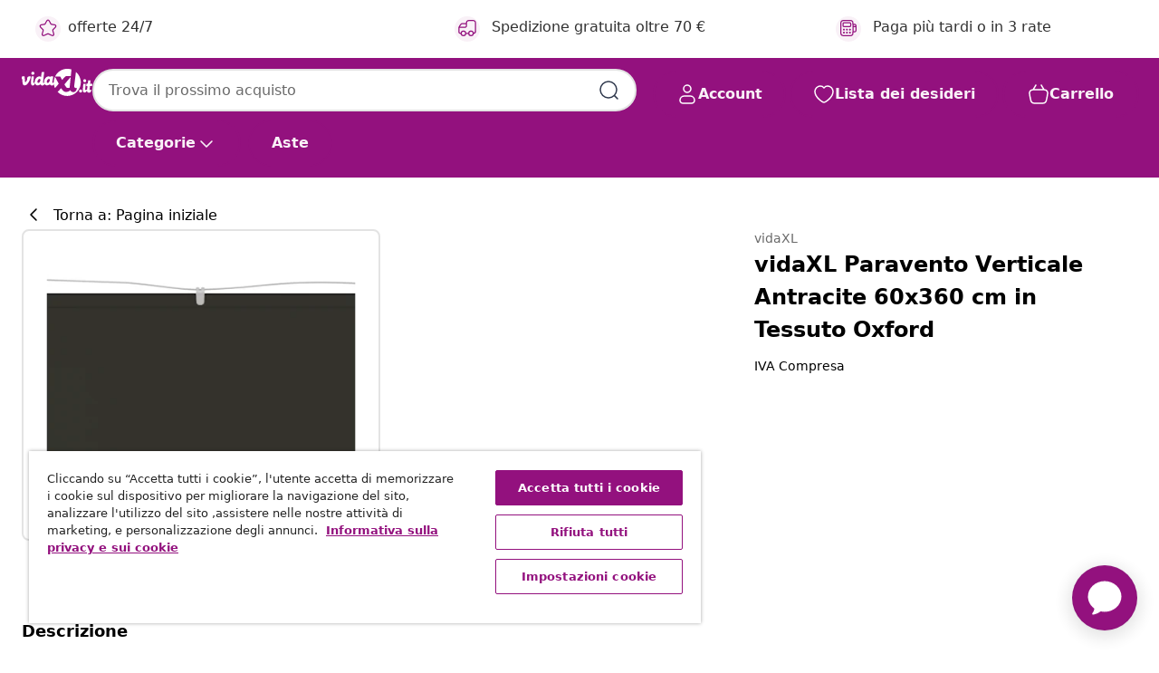

--- FILE ---
content_type: text/javascript; charset=utf-8
request_url: https://p.cquotient.com/pebble?tla=bfns-vidaxl-it&activityType=viewProduct&callback=CQuotient._act_callback0&cookieId=bcqSxADJgniuajSuB4VUkC3N1C&userId=&emailId=&product=id%3A%3A8720286157961%7C%7Csku%3A%3A%7C%7Ctype%3A%3A%7C%7Calt_id%3A%3A&realm=BFNS&siteId=vidaxl-it&instanceType=prd&locale=it_IT&referrer=&currentLocation=https%3A%2F%2Fwww.vidaxl.it%2Fe%2Fvidaxl-paravento-verticale-antracite-60x360-cm-in-tessuto-oxford%2F8720286157961.html&ls=true&_=1768868341905&v=v3.1.3&fbPixelId=744004969333961&json=%7B%22cookieId%22%3A%22bcqSxADJgniuajSuB4VUkC3N1C%22%2C%22userId%22%3A%22%22%2C%22emailId%22%3A%22%22%2C%22product%22%3A%7B%22id%22%3A%228720286157961%22%2C%22sku%22%3A%22%22%2C%22type%22%3A%22%22%2C%22alt_id%22%3A%22%22%7D%2C%22realm%22%3A%22BFNS%22%2C%22siteId%22%3A%22vidaxl-it%22%2C%22instanceType%22%3A%22prd%22%2C%22locale%22%3A%22it_IT%22%2C%22referrer%22%3A%22%22%2C%22currentLocation%22%3A%22https%3A%2F%2Fwww.vidaxl.it%2Fe%2Fvidaxl-paravento-verticale-antracite-60x360-cm-in-tessuto-oxford%2F8720286157961.html%22%2C%22ls%22%3Atrue%2C%22_%22%3A1768868341905%2C%22v%22%3A%22v3.1.3%22%2C%22fbPixelId%22%3A%22744004969333961%22%7D
body_size: 375
content:
/**/ typeof CQuotient._act_callback0 === 'function' && CQuotient._act_callback0([{"k":"__cq_uuid","v":"bcqSxADJgniuajSuB4VUkC3N1C","m":34128000},{"k":"__cq_bc","v":"%7B%22bfns-vidaxl-it%22%3A%5B%7B%22id%22%3A%228720286157961%22%7D%5D%7D","m":2592000},{"k":"__cq_seg","v":"0~0.00!1~0.00!2~0.00!3~0.00!4~0.00!5~0.00!6~0.00!7~0.00!8~0.00!9~0.00","m":2592000}]);

--- FILE ---
content_type: text/javascript; charset=utf-8
request_url: https://e.cquotient.com/recs/bfns-vidaxl-it/Recently_Viewed_All_Pages?callback=CQuotient._callback2&_=1768868341910&_device=mac&userId=&cookieId=bcqSxADJgniuajSuB4VUkC3N1C&emailId=&anchors=id%3A%3A8720286157961%7C%7Csku%3A%3A%7C%7Ctype%3A%3A%7C%7Calt_id%3A%3A&slotId=pdp-recommendations-slot-2&slotConfigId=PDP-recently%20viewed%20(starting%20point)&slotConfigTemplate=slots%2Frecommendation%2FeinsteinProgressCarousel.isml&ccver=1.03&realm=BFNS&siteId=vidaxl-it&instanceType=prd&v=v3.1.3&json=%7B%22userId%22%3A%22%22%2C%22cookieId%22%3A%22bcqSxADJgniuajSuB4VUkC3N1C%22%2C%22emailId%22%3A%22%22%2C%22anchors%22%3A%5B%7B%22id%22%3A%228720286157961%22%2C%22sku%22%3A%22%22%2C%22type%22%3A%22%22%2C%22alt_id%22%3A%22%22%7D%5D%2C%22slotId%22%3A%22pdp-recommendations-slot-2%22%2C%22slotConfigId%22%3A%22PDP-recently%20viewed%20(starting%20point)%22%2C%22slotConfigTemplate%22%3A%22slots%2Frecommendation%2FeinsteinProgressCarousel.isml%22%2C%22ccver%22%3A%221.03%22%2C%22realm%22%3A%22BFNS%22%2C%22siteId%22%3A%22vidaxl-it%22%2C%22instanceType%22%3A%22prd%22%2C%22v%22%3A%22v3.1.3%22%7D
body_size: 100
content:
/**/ typeof CQuotient._callback2 === 'function' && CQuotient._callback2({"Recently_Viewed_All_Pages":{"displayMessage":"Recently_Viewed_All_Pages","recs":[],"recoUUID":"573f835e-1a0c-4235-8a9d-e3c0d049a5e0"}});

--- FILE ---
content_type: text/javascript; charset=utf-8
request_url: https://e.cquotient.com/recs/bfns-vidaxl-it/PDP-Slot-One-B?callback=CQuotient._callback3&_=1768868341924&_device=mac&userId=&cookieId=bcqSxADJgniuajSuB4VUkC3N1C&emailId=&anchors=id%3A%3A8720286157961%7C%7Csku%3A%3A%7C%7Ctype%3A%3A%7C%7Calt_id%3A%3A&slotId=pdp-recommendations-slot-3&slotConfigId=PDP-Slot-Three-C&slotConfigTemplate=slots%2Frecommendation%2FeinsteinBorderedCarousel.isml&ccver=1.03&realm=BFNS&siteId=vidaxl-it&instanceType=prd&v=v3.1.3&json=%7B%22userId%22%3A%22%22%2C%22cookieId%22%3A%22bcqSxADJgniuajSuB4VUkC3N1C%22%2C%22emailId%22%3A%22%22%2C%22anchors%22%3A%5B%7B%22id%22%3A%228720286157961%22%2C%22sku%22%3A%22%22%2C%22type%22%3A%22%22%2C%22alt_id%22%3A%22%22%7D%5D%2C%22slotId%22%3A%22pdp-recommendations-slot-3%22%2C%22slotConfigId%22%3A%22PDP-Slot-Three-C%22%2C%22slotConfigTemplate%22%3A%22slots%2Frecommendation%2FeinsteinBorderedCarousel.isml%22%2C%22ccver%22%3A%221.03%22%2C%22realm%22%3A%22BFNS%22%2C%22siteId%22%3A%22vidaxl-it%22%2C%22instanceType%22%3A%22prd%22%2C%22v%22%3A%22v3.1.3%22%7D
body_size: 75
content:
/**/ typeof CQuotient._callback3 === 'function' && CQuotient._callback3({"PDP-Slot-One-B":{"displayMessage":"PDP-Slot-One-B","recs":[],"recoUUID":"c270ebc2-3ebe-44ff-a5ea-1174696c97c3"}});

--- FILE ---
content_type: text/javascript; charset=utf-8
request_url: https://e.cquotient.com/recs/bfns-vidaxl-it/PDP-Slot-Three-B?callback=CQuotient._callback1&_=1768868341908&_device=mac&userId=&cookieId=bcqSxADJgniuajSuB4VUkC3N1C&emailId=&anchors=id%3A%3A8720286157961%7C%7Csku%3A%3A%7C%7Ctype%3A%3A%7C%7Calt_id%3A%3A&slotId=pdp-recommendations-slot-1&slotConfigId=PDP-Slot-One-C&slotConfigTemplate=slots%2Frecommendation%2FeinsteinBackgroundCarousel.isml&ccver=1.03&realm=BFNS&siteId=vidaxl-it&instanceType=prd&v=v3.1.3&json=%7B%22userId%22%3A%22%22%2C%22cookieId%22%3A%22bcqSxADJgniuajSuB4VUkC3N1C%22%2C%22emailId%22%3A%22%22%2C%22anchors%22%3A%5B%7B%22id%22%3A%228720286157961%22%2C%22sku%22%3A%22%22%2C%22type%22%3A%22%22%2C%22alt_id%22%3A%22%22%7D%5D%2C%22slotId%22%3A%22pdp-recommendations-slot-1%22%2C%22slotConfigId%22%3A%22PDP-Slot-One-C%22%2C%22slotConfigTemplate%22%3A%22slots%2Frecommendation%2FeinsteinBackgroundCarousel.isml%22%2C%22ccver%22%3A%221.03%22%2C%22realm%22%3A%22BFNS%22%2C%22siteId%22%3A%22vidaxl-it%22%2C%22instanceType%22%3A%22prd%22%2C%22v%22%3A%22v3.1.3%22%7D
body_size: 79
content:
/**/ typeof CQuotient._callback1 === 'function' && CQuotient._callback1({"PDP-Slot-Three-B":{"displayMessage":"PDP-Slot-Three-B","recs":[],"recoUUID":"d0ea5fb1-90e8-42c8-a0d4-f7df43e755d7"}});